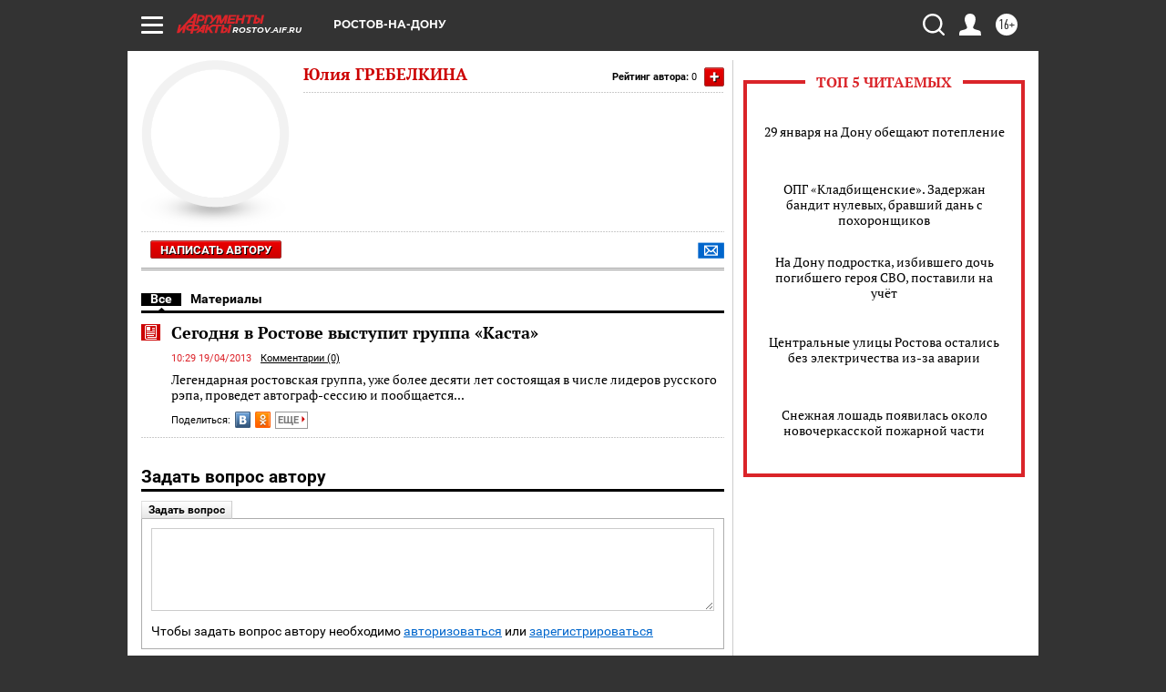

--- FILE ---
content_type: text/html
request_url: https://tns-counter.ru/nc01a**R%3Eundefined*aif_ru/ru/UTF-8/tmsec=aif_ru/958066132***
body_size: -73
content:
44676718697B9A52X1769708114:44676718697B9A52X1769708114